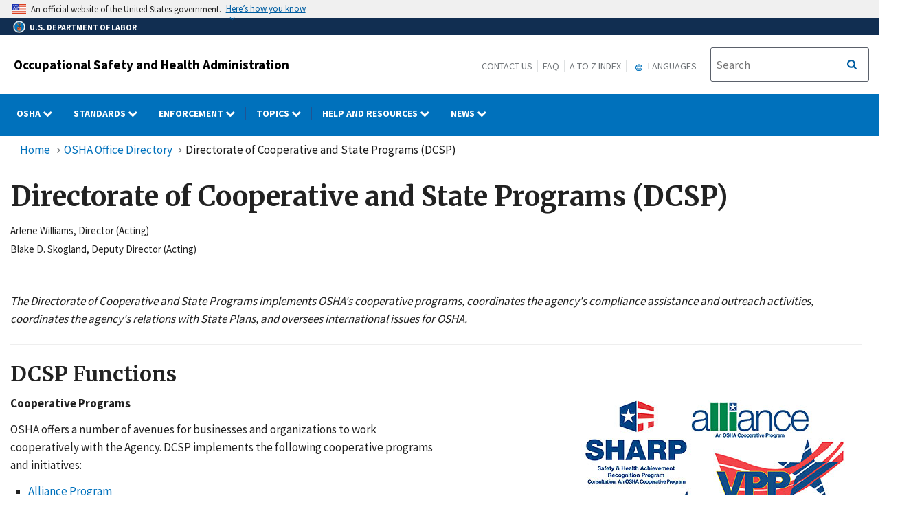

--- FILE ---
content_type: application/javascript
request_url: https://www.osha.gov/sites/default/files/js/js_IKTv4UAD9F_gVqkclS0wUuAdiqHzrGDgJp1Ynk4hZeY.js?scope=footer&delta=4&language=en&theme=osha&include=eJxtilEOhDAIBS9U7ZEIFrSNCA3FxL39GrPZL__mzbyyM7UwByzFnJpp_tO8ummwUiLqQCYQlQ_Om9iCMo34SNMt3SEvZjHCsU-F9DEvp9HIE19xiz2Tnx1l_s1ko2Iu5wg7HobK0tnzw6WiCOvGcLCegOvaLjAFNeLxBdnRTAA
body_size: 42599
content:
/* @license GPL-2.0-or-later https://www.drupal.org/licensing/faq */
jQuery(document).ready(function($){var header='header h2.logo-type a';var headerText=$(header).html();shrinkOSHAText();menuButtonText();$(window).on('resize',function(){shrinkOSHAText();});function shrinkOSHAText(){if(window.matchMedia('(max-width: 979px)').matches)$(header).html('OSHA');else $(header).html(headerText);}function menuButtonText(){$('#block-mobilemenubutton button.osha-menu-button').on("click",function(e){var $this=$('button.osha-menu-button');$this.toggleClass('open-main-nav');if($this.hasClass('open-main-nav')){$this.html('Close');$(this).attr('title','Close');}else{$this.html('Menu');$(this).attr('title','Menu');}});}});;
(function(e){var t=!1,i=!1,n={isUrl:function(e){var t=RegExp("^(https?:\\/\\/)?((([a-z\\d]([a-z\\d-]*[a-z\\d])*)\\.)+[a-z]{2,}|((\\d{1,3}\\.){3}\\d{1,3}))(\\:\\d+)?(\\/[-a-z\\d%_.~+]*)*(\\?[;&a-z\\d%_.~+=-]*)?(\\#[-a-z\\d_]*)?$","i");return t.test(e)?!0:!1;},loadContent:function(e,t){e.html(t);},addPrefix:function(e){var t=e.attr("id"),i=e.attr("class");"string"==typeof t&&""!==t&&e.attr("id",t.replace(/([A-Za-z0-9_.\-]+)/g,"sidr-id-$1")),"string"==typeof i&&""!==i&&"sidr-inner"!==i&&e.attr("class",i.replace(/([A-Za-z0-9_.\-]+)/g,"sidr-class-$1")),e.removeAttr("style");},execute:function(n,s,a){"function"==typeof s?(a=s,s="sidr"):s||(s="sidr");var r,d,l,c=e("#"+s),u=e(c.data("body")),f=e("html"),p=c.outerWidth(!0),g=c.data("speed"),h=c.data("side"),m=c.data("displace"),v=c.data("onOpen"),y=c.data("onClose"),x="sidr"===s?"sidr-open":"sidr-open "+s+"-open";if("open"===n||"toggle"===n&&!c.is(":visible")){if(c.is(":visible")||t)return;if(i!==!1)return o.close(i,function(){o.open(s);}),void 0;t=!0,"left"===h?(r={left:p+"px"},d={left:"0px"}):(r={right:p+"px"},d={right:"0px"}),u.is("body")&&(l=f.scrollTop(),f.css("overflow-x","hidden").scrollTop(l)),m?u.addClass("sidr-animating").css({width:u.width(),position:"absolute",bottom:"0",top:"0"}).animate(r,g,function(){e(this).addClass(x);}):setTimeout(function(){e(this).addClass(x);},g),c.css("display","block").animate(d,g,function(){t=!1,i=s,"function"==typeof a&&a(s),u.removeClass("sidr-animating");}),v();}else{if(!c.is(":visible")||t)return;t=!0,"left"===h?(r={left:0},d={left:"-"+p+"px"}):(r={right:0},d={right:"-"+p+"px"}),u.is("body")&&(l=f.scrollTop(),f.removeAttr("style").scrollTop(l)),u.addClass("sidr-animating").animate(r,g).removeClass(x),c.animate(d,g,function(){c.removeAttr("style").hide(),u.removeAttr("style"),e("html").removeAttr("style"),t=!1,i=!1,"function"==typeof a&&a(s),u.removeClass("sidr-animating");}),y();}}},o={open:function(e,t){n.execute("open",e,t);},close:function(e,t){n.execute("close",e,t);},toggle:function(e,t){n.execute("toggle",e,t);},toogle:function(e,t){n.execute("toggle",e,t);}};e.sidr=function(t){return o[t]?o[t].apply(this,Array.prototype.slice.call(arguments,1)):"function"!=typeof t&&"string"!=typeof t&&t?(e.error("Method "+t+" does not exist on jQuery.sidr"),void 0):o.toggle.apply(this,arguments);},e.fn.sidr=function(t){var i=e.extend({name:"sidr",speed:200,side:"left",source:null,renaming:!0,body:"body",displace:!0,onOpen:function(){},onClose:function(){}},t),s=i.name,a=e("#"+s);if(0===a.length&&(a=e("<div />").attr("id",s).appendTo(e("body"))),a.addClass("sidr").addClass(i.side).data({speed:i.speed,side:i.side,body:i.body,displace:i.displace,onOpen:i.onOpen,onClose:i.onClose}),"function"==typeof i.source){var r=i.source(s);n.loadContent(a,r);}else if("string"==typeof i.source&&n.isUrl(i.source))e.get(i.source,function(e){n.loadContent(a,e);});else if("string"==typeof i.source){var d="",l=i.source.split(",");if(e.each(l,function(t,i){d+='<div class="sidr-inner">'+e(i).html()+"</div>";}),i.renaming){var c=e("<div />").html(d);c.find("*").each(function(t,i){var o=e(i);n.addPrefix(o);}),d=c.html();}n.loadContent(a,d);}else null!==i.source&&e.error("Invalid Sidr Source");return this.each(function(){var t=e(this),i=t.data("sidr");i||(t.data("sidr",s),"ontouchstart" in document.documentElement?(t.bind("touchstart",function(e){e.originalEvent.touches[0],this.touched=e.timeStamp;}),t.bind("touchend",function(e){var t=Math.abs(e.timeStamp-this.touched);200>t&&(e.preventDefault(),o.toggle(s));})):t.click(function(e){e.preventDefault(),o.toggle(s);}));});};})(jQuery);;
((Drupal,drupalSettings)=>{Drupal.extlink=Drupal.extlink||{};Drupal.extlink.attach=(context,drupalSettings)=>{if(typeof drupalSettings.data==='undefined'||!drupalSettings.data.hasOwnProperty('extlink'))return;let extIconPlacement='append';if(drupalSettings.data.extlink.extIconPlacement&&drupalSettings.data.extlink.extIconPlacement!=='0')extIconPlacement=drupalSettings.data.extlink.extIconPlacement;const pattern=/^(([^:]+?\.)*)([^.:]+)((\.[a-z0-9]{1,253})*)(:[0-9]{1,5})?$/;const host=window.location.host.replace(pattern,'$2$3$6');const subdomain=window.location.host.replace(host,'');let subdomains;if(drupalSettings.data.extlink.extSubdomains)subdomains='([^/]*\\.)?';else if(subdomain==='www.'||subdomain==='')subdomains='(www\\.)?';else subdomains=subdomain.replace('.','\\.');let whitelistedDomains=false;if(drupalSettings.data.extlink.whitelistedDomains){whitelistedDomains=[];for(let i=0;i<drupalSettings.data.extlink.whitelistedDomains.length;i++)whitelistedDomains.push(new RegExp(`^https?:\\/\\/${drupalSettings.data.extlink.whitelistedDomains[i].replace(/(\r\n|\n|\r)/gm,'')}.*$`,'i'));}const internalLink=new RegExp(`^https?://([^@]*@)?${subdomains}${host}`,'i');let extInclude=false;if(drupalSettings.data.extlink.extInclude)extInclude=new RegExp(drupalSettings.data.extlink.extInclude.replace(/\\/,'\\'),'i');let extExclude=false;if(drupalSettings.data.extlink.extExclude)extExclude=new RegExp(drupalSettings.data.extlink.extExclude.replace(/\\/,'\\'),'i');let extExcludeNoreferrer=false;if(drupalSettings.data.extlink.extExcludeNoreferrer)extExcludeNoreferrer=new RegExp(drupalSettings.data.extlink.extExcludeNoreferrer.replace(/\\/,'\\'),'i');let extCssExclude=false;if(drupalSettings.data.extlink.extCssExclude)extCssExclude=drupalSettings.data.extlink.extCssExclude;let extCssInclude=false;if(drupalSettings.data.extlink.extCssInclude)extCssInclude=drupalSettings.data.extlink.extCssInclude;let extCssExplicit=false;if(drupalSettings.data.extlink.extCssExplicit)extCssExplicit=drupalSettings.data.extlink.extCssExplicit;const externalLinks=[];const mailtoLinks=[];const telLinks=[];const extlinks=context.querySelectorAll('a:not([data-extlink]), area:not([data-extlink])');extlinks.forEach((el)=>{try{let url='';if(typeof el.href==='string')url=el.href.toLowerCase();else{if(typeof el.href==='object')url=el.href.baseVal;}const isExtCssIncluded=extCssInclude&&(el.matches(extCssInclude)||el.closest(extCssInclude));if(url.indexOf('http')===0&&((!internalLink.test(url)&&!(extExclude&&extExclude.test(url)))||(extInclude&&extInclude.test(url))||isExtCssIncluded)&&!(extCssExclude&&el.matches(extCssExclude))&&!(extCssExclude&&el.closest(extCssExclude))&&!(extCssExplicit&&!el.closest(extCssExplicit))){let match=false;if(!isExtCssIncluded&&whitelistedDomains){for(let i=0;i<whitelistedDomains.length;i++)if(whitelistedDomains[i].test(url)){match=true;break;}}if(!match)externalLinks.push(el);}else{if(el.tagName!=='AREA'&&!(extCssExclude&&el.closest(extCssExclude))&&!(extCssExplicit&&!el.closest(extCssExplicit)))if(url.indexOf('mailto:')===0)mailtoLinks.push(el);else{if(url.indexOf('tel:')===0)telLinks.push(el);}}}catch(error){return false;}});const hasExtIcon=drupalSettings.data.extlink.extClass!=='0'&&drupalSettings.data.extlink.extClass!=='';const hasAdditionalExtClasses=drupalSettings.data.extlink.extAdditionalLinkClasses!=='';Drupal.extlink.applyClassAndSpan(externalLinks,'ext',hasExtIcon?extIconPlacement:null);if(hasAdditionalExtClasses)Drupal.extlink.applyClassAndSpan(externalLinks,drupalSettings.data.extlink.extAdditionalLinkClasses,null);const hasMailtoClass=drupalSettings.data.extlink.mailtoClass!=='0'&&drupalSettings.data.extlink.mailtoClass!=='';const hasAdditionalMailtoClasses=drupalSettings.data.extlink.extAdditionalMailtoClasses!=='';if(hasMailtoClass)Drupal.extlink.applyClassAndSpan(mailtoLinks,drupalSettings.data.extlink.mailtoClass,extIconPlacement);if(hasAdditionalMailtoClasses)Drupal.extlink.applyClassAndSpan(mailtoLinks,drupalSettings.data.extlink.extAdditionalMailtoClasses,null);const hasTelClass=drupalSettings.data.extlink.telClass!=='0'&&drupalSettings.data.extlink.telClass!=='';const hasAdditionalTelClasses=drupalSettings.data.extlink.extAdditionalTelClasses!=='0'&&drupalSettings.data.extlink.extAdditionalTelClasses!=='';if(hasTelClass)Drupal.extlink.applyClassAndSpan(telLinks,drupalSettings.data.extlink.telClass,extIconPlacement);if(hasAdditionalTelClasses)Drupal.extlink.applyClassAndSpan(mailtoLinks,drupalSettings.data.extlink.extAdditionalTelClasses,null);if(drupalSettings.data.extlink.extTarget){externalLinks.forEach((link,i)=>{if(!(drupalSettings.data.extlink.extTargetNoOverride&&link.matches('a[target]')))externalLinks[i].setAttribute('target','_blank');});externalLinks.forEach((link,i)=>{const val=link.getAttribute('rel');if(val===null||typeof val==='undefined'){externalLinks[i].setAttribute('rel','noopener');return;}if(val.indexOf('noopener')>-1)if(val.indexOf('noopener')===-1)externalLinks[i].setAttribute('rel',`${val} noopener`);else{}else externalLinks[i].setAttribute('rel',`${val} noopener`);});}if(drupalSettings.data.extlink.extNofollow)externalLinks.forEach((link,i)=>{const val=link.getAttribute('rel');if(val===null||typeof val==='undefined'){externalLinks[i].setAttribute('rel','nofollow');return;}let target='nofollow';if(drupalSettings.data.extlink.extFollowNoOverride)target='follow';if(val.indexOf(target)===-1)externalLinks[i].setAttribute('rel',`${val} nofollow`);});if(drupalSettings.data.extlink.extTitleNoOverride===false)externalLinks.forEach((link,i)=>{const oldTitle=link.getAttribute('title');let newTitle=drupalSettings.data.extlink.extTarget?drupalSettings.data.extlink.extTargetAppendNewWindowLabel:'';if(oldTitle!==null){if(Drupal.extlink.hasNewWindowText(oldTitle))return;newTitle=Drupal.extlink.combineLabels(oldTitle,newTitle);}if(newTitle)externalLinks[i].setAttribute('title',newTitle);});if(drupalSettings.data.extlink.extNoreferrer)externalLinks.forEach((link,i)=>{if(drupalSettings.data.extlink.extExcludeNoreferrer&&extExcludeNoreferrer.test(link.getAttribute('href')))return;const val=link.getAttribute('rel');if(val===null||typeof val==='undefined'){externalLinks[i].setAttribute('rel','noreferrer');return;}externalLinks[i].setAttribute('rel',`${val} noreferrer`);});Drupal.extlink=Drupal.extlink||{};Drupal.extlink.popupClickHandler=Drupal.extlink.popupClickHandler||(()=>{if(drupalSettings.data.extlink.extAlert)return confirm(drupalSettings.data.extlink.extAlertText);});const _that=this;Drupal.extlink.handleClick=function(event){const shouldNavigate=Drupal.extlink.popupClickHandler.call(_that,event);if(typeof shouldNavigate!=='undefined'&&!shouldNavigate)event.preventDefault();};externalLinks.forEach((val,i)=>{externalLinks[i].removeEventListener('click',Drupal.extlink.handleClick);externalLinks[i].addEventListener('click',Drupal.extlink.handleClick);});};Drupal.extlink.hasNewWindowText=function(label){return label.toLowerCase().indexOf(Drupal.t('new window'))!==-1;};Drupal.extlink.combineLabels=function(labelA,labelB){labelA=labelA||'';labelB=labelB||'';const labelANoParens=labelA.trim().replace('(','').replace(')','');const labelBNoParens=labelB.trim().replace('(','').replace(')','');if(labelA===labelANoParens){if(labelB===labelBNoParens)return `${labelA}, ${labelB}`;return `${labelA} ${labelB}`;}if(labelB===labelBNoParens)return `${labelB} ${labelA}`;return `(${labelANoParens}, ${labelBNoParens})`;};Drupal.extlink.applyClassAndSpan=(links,className,iconPlacement)=>{let linksToProcess;if(drupalSettings.data.extlink.extImgClass)linksToProcess=links;else linksToProcess=links.filter((link)=>{return link.querySelector('img, svg')===null;});for(let i=0;i<linksToProcess.length;i++){if(className!=='0')linksToProcess[i].classList.add(className);if(className===drupalSettings.data.extlink.mailtoClass&&drupalSettings.data.extlink.extAdditionalMailtoClasses)linksToProcess[i].classList.add(drupalSettings.data.extlink.extAdditionalMailtoClasses);else if(className===drupalSettings.data.extlink.telClass&&drupalSettings.data.extlink.extAdditionalTelClasses)linksToProcess[i].classList.add(drupalSettings.data.extlink.extAdditionalTelClasses);else{if(drupalSettings.data.extlink.extAdditionalLinkClasses)linksToProcess[i].classList.add(drupalSettings.data.extlink.extAdditionalLinkClasses);}linksToProcess[i].setAttribute('data-extlink','');if(iconPlacement){let link=linksToProcess[i];if(drupalSettings.data.extlink.extPreventOrphan&&iconPlacement==='append'){let lastTextNode=link.lastChild;let trailingWhitespace=null;let parentNode=link;while(lastTextNode)if(lastTextNode.lastChild){parentNode=lastTextNode;lastTextNode=lastTextNode.lastChild;}else if(lastTextNode.nodeName==='#text'&&parentNode.lastElementChild&&lastTextNode.textContent.trim().length===0){trailingWhitespace=lastTextNode;parentNode=parentNode.lastElementChild;lastTextNode=parentNode.lastChild;}else break;if(lastTextNode&&lastTextNode.nodeName==='#text'&&lastTextNode.textContent.length>0){const lastText=lastTextNode.textContent;const lastWordRegex=new RegExp(/\S+\s*$/,'g');const lastWord=lastText.match(lastWordRegex);if(lastWord!==null){const breakPreventer=document.createElement('span');breakPreventer.classList.add('extlink-nobreak');breakPreventer.textContent=lastWord[0];if(trailingWhitespace){trailingWhitespace.textContent='';breakPreventer.append(trailingWhitespace.textContent);}lastTextNode.textContent=lastText.substring(0,lastText.length-lastWord[0].length);lastTextNode.parentNode.append(breakPreventer);link=breakPreventer;}}}let iconElement;if(drupalSettings.data.extlink.extUseFontAwesome){iconElement=document.createElement('span');iconElement.setAttribute('class',`fa-${className} extlink`);if(className===drupalSettings.data.extlink.mailtoClass){if(drupalSettings.data.extlink.mailtoLabel)link.ariaLabel=drupalSettings.data.extlink.mailtoLabel;iconElement.innerHTML=Drupal.theme('extlink_fa_mailto',drupalSettings,iconPlacement);}else if(className===drupalSettings.data.extlink.extClass){if(drupalSettings.data.extlink.extLabel)link.ariaLabel=drupalSettings.data.extlink.extLabel;iconElement.innerHTML=Drupal.theme('extlink_fa_extlink',drupalSettings,iconPlacement);}else{if(className===drupalSettings.data.extlink.telClass){if(drupalSettings.data.extlink.telLabel)link.ariaLabel=drupalSettings.data.extlink.telLabel;iconElement.innerHTML=Drupal.theme('extlink_fa_tel',drupalSettings,iconPlacement);}}}else{iconElement=document.createElementNS('http://www.w3.org/2000/svg','svg');iconElement.setAttribute('focusable','false');iconElement.classList.add(className);iconElement.setAttribute('data-extlink-placement',iconPlacement);if(className===drupalSettings.data.extlink.mailtoClass)iconElement=Drupal.theme('extlink_mailto',iconElement,drupalSettings);else if(className===drupalSettings.data.extlink.extClass)iconElement=Drupal.theme('extlink_extlink',iconElement,drupalSettings);else{if(className===drupalSettings.data.extlink.telClass)iconElement=Drupal.theme('extlink_tel',iconElement,drupalSettings);}}iconElement.setAttribute('role','img');iconElement.setAttribute('aria-hidden',drupalSettings.data.extlink.extHideIcons);link[iconPlacement](iconElement);}}};Drupal.theme.extlink_fa_mailto=function(drupalSettings,iconPlacement){return `<span class="${drupalSettings.data.extlink.extFaMailtoClasses}" data-extlink-placement="${iconPlacement}"></span>`;};Drupal.theme.extlink_fa_extlink=function(drupalSettings,iconPlacement){return `<span class="${drupalSettings.data.extlink.extFaLinkClasses}" data-extlink-placement="${iconPlacement}"></span>`;};Drupal.theme.extlink_fa_tel=function(drupalSettings,iconPlacement){return `<span class="${drupalSettings.data.extlink.extFaLinkClasses}" data-extlink-placement="${iconPlacement}"></span>`;};Drupal.theme.extlink_mailto=function(iconElement,drupalSettings){iconElement.setAttribute('aria-label',drupalSettings.data.extlink.mailtoLabel);iconElement.setAttribute('viewBox','0 10 70 20');iconElement.innerHTML=`<title>${drupalSettings.data.extlink.mailtoLabel}</title><path d="M56 14H8c-1.1 0-2 0.9-2 2v32c0 1.1 0.9 2 2 2h48c1.1 0 2-0.9 2-2V16C58 14.9 57.1 14 56 14zM50.5 18L32 33.4 13.5 18H50.5zM10 46V20.3l20.7 17.3C31.1 37.8 31.5 38 32 38s0.9-0.2 1.3-0.5L54 20.3V46H10z"/>`;return iconElement;};Drupal.theme.extlink_extlink=function(iconElement,drupalSettings){iconElement.setAttribute('aria-label',drupalSettings.data.extlink.extLabel);iconElement.setAttribute('viewBox','0 0 80 40');iconElement.innerHTML=`<title>${drupalSettings.data.extlink.extLabel}</title><path d="M48 26c-1.1 0-2 0.9-2 2v26H10V18h26c1.1 0 2-0.9 2-2s-0.9-2-2-2H8c-1.1 0-2 0.9-2 2v40c0 1.1 0.9 2 2 2h40c1.1 0 2-0.9 2-2V28C50 26.9 49.1 26 48 26z"/><path d="M56 6H44c-1.1 0-2 0.9-2 2s0.9 2 2 2h7.2L30.6 30.6c-0.8 0.8-0.8 2 0 2.8C31 33.8 31.5 34 32 34s1-0.2 1.4-0.6L54 12.8V20c0 1.1 0.9 2 2 2s2-0.9 2-2V8C58 6.9 57.1 6 56 6z"/>`;return iconElement;};Drupal.theme.extlink_tel=function(iconElement,drupalSettings){iconElement.setAttribute('aria-label',drupalSettings.data.extlink.telLabel);iconElement.setAttribute('viewBox','0 0 181.352 181.352');iconElement.innerHTML=`<title>${drupalSettings.data.extlink.telLabel}</title><path xmlns="http://www.w3.org/2000/svg" d="M169.393,167.37l-14.919,9.848c-9.604,6.614-50.531,14.049-106.211-53.404C-5.415,58.873,9.934,22.86,17.134,14.555L29.523,1.678c2.921-2.491,7.328-2.198,9.839,0.811l32.583,38.543l0.02,0.02c2.384,2.824,2.306,7.22-0.83,9.868v0.029l-14.44,10.415c-5.716,5.667-0.733,14.587,5.11,23.204l27.786,32.808c12.926,12.477,20.009,18.241,26.194,14.118l12.008-13.395c2.941-2.472,7.328-2.169,9.839,0.821l32.603,38.543v0.02C172.607,160.316,172.519,164.703,169.393,167.37z"/>`;return iconElement;};Drupal.behaviors.extlink=Drupal.behaviors.extlink||{};Drupal.behaviors.extlink.attach=(context,drupalSettings)=>{if(typeof extlinkAttach==='function')extlinkAttach(context);else Drupal.extlink.attach(context,drupalSettings);};})(Drupal,drupalSettings);;
jQuery(document).ready(function($){var cdPrimaryNav='cd-primary-nav';var cdSecondaryNav='cd-secondary-nav';var hasChildren='has-children';var goBack='<li class="go-back" tabindex="-1"><a href="#" tabindex="-1">Back</a> </li>';var cdPrimaryNavClass='.cd-primary-nav';var cdOverlayClass='.cd-overlay';var isVisible='is-visible';var cdNavTriggerClass='.cd-nav-trigger';var cdSecondaryNavClass='.cd-secondary-nav';var hasChildrenClass='.has-children';var navIsVisible='nav-is-visible';$('#block-system-mobile-menu > ul').attr('id','cd-primary-nav-mobile').addClass(cdPrimaryNav).addClass('is-fixed');$('#block-system-dol-menu #nav > ul').addClass(cdPrimaryNav).addClass('is-fixed').attr('id','cd-primary-nav-desktop');$('#block-system-dol-menu .dropdown-toggle + .dropdown-menu').addClass(cdSecondaryNav).addClass('is-hidden');$('#block-system-mobile-menu .dropdown-toggle + ul').addClass(cdSecondaryNav).addClass('is-hidden').find('li').each(function(index){if($(this).find('ul').length>0){$(this).addClass(hasChildren);$(this).find('li > ul').addClass('is-hidden');var parent_see_all=$(this).find('a:first').attr('href');var parent_see_all_text=$(this).find('a:first').html();var menu_links='<li class="see-all first-level" tabindex="-1"> <a href="'+parent_see_all+'" tabindex="-1"><strong>'+parent_see_all_text+'</strong></a></li>';menu_links+=goBack;$(menu_links).insertBefore($(this).find('li').first());}});$('#block-system-mobile-menu .cd-secondary-nav').each(function(index){var parent_see_all=$(this).prev().attr('href');var parent_see_all_text=$(this).prev().html();var menu_links='<li class="see-all-bb" tabindex="-1"> <a href="'+parent_see_all+'" tabindex="-1"><strong>'+parent_see_all_text+'</strong></a></li>';menu_links+=goBack;$(menu_links).insertBefore($(this).find('li').first());});$('#block-system-dol-menu li.expanded.dropdown ul').find('li').each(function(){if($(this).find('ul').length>0){$(this).addClass(hasChildren);var original_link_href=$(this).find('a:first').attr('href');var original_link_text=$(this).find('a:first').html();var submenu_links='<li class="see-all-cc" tabindex="-1"> <a href="'+original_link_href+'" tabindex="-1"><strong>'+original_link_text+'</strong></a></li>';submenu_links+=goBack;$(submenu_links).insertBefore($(this).find('li > ul > li:first'));$(this).find('li > ul').addClass('is-hidden');}});$('#block-system-dol-menu ul').removeClass('dropdown-menu').removeClass('menu');$('#block-system-mobile-menu ul').removeClass('dropdown-menu').removeClass('menu');$(cdPrimaryNavClass).removeClass('nav');$('.cd-primary-nav li').removeClass('expanded').removeClass('dropdown');$(cdPrimaryNavClass).find('li').each(function(index){if($(this).find('ul').length>0)$(this).addClass(hasChildren);});$('#block-system-dol-menu .gtheader_links ul').addClass('dropdown-menu');var MqL=979;$(window).on('resize',function(){if($(window).width()>MqL){$(cdOverlayClass).removeClass(isVisible);closeNav();}});$('body').on('click',function(event){if(!$(event.target).closest(cdPrimaryNavClass).length&&!$(event.target).closest(cdNavTriggerClass).length&&!$(event.target).closest(cdSecondaryNavClass).length)closeNav();});$(cdPrimaryNavClass).on('click',function(event){var liTabindex='li[tabindex=-1]';$('ul').not(cdPrimaryNavClass).children(liTabindex).children("a").attr('tabindex','-1');$('ul.cd-secondary-nav').children(hasChildrenClass).children('ul').children(liTabindex).children("a").attr('tabindex','0');$('ul').not('.is-hidden').children(liTabindex).children("a").attr('tabindex','0');});$(cdNavTriggerClass).on('click',function(event){event.preventDefault();$('#cd-primary-nav-mobile').removeAttr("background-color");if($('ul').hasClass(navIsVisible)){closeNav();$(cdOverlayClass).removeClass(isVisible);}else{$(this).addClass(navIsVisible);$('#cd-primary-nav-mobile').addClass(navIsVisible);$(cdOverlayClass).addClass(isVisible);}});$(cdOverlayClass).on('swiperight',function(){if($(cdPrimaryNavClass).hasClass(navIsVisible)){closeNav();$(cdOverlayClass).removeClass(isVisible);}});$('.nav-on-left .cd-overlay').on('swipeleft',function(){if($(cdPrimaryNavClass).hasClass(navIsVisible)){closeNav();$(cdOverlayClass).removeClass(isVisible);}});$(cdOverlayClass).on('click',function(){closeNav();toggleSearch('close');$(cdOverlayClass).removeClass(isVisible);});$(cdPrimaryNavClass).children(hasChildrenClass).children('a').on('click',function(event){event.preventDefault();});$(hasChildrenClass).children('a').on('click',function(event){event.preventDefault();var selected=$(this);if(selected.next('ul').hasClass('is-hidden')){if(!selected.next('ul').hasClass(cdSecondaryNav)&&!selected.next('ul').hasClass(cdPrimaryNav)){selected.closest(cdSecondaryNavClass).css("overflow-y","hidden");selected.closest(cdSecondaryNavClass).scrollTop(0);}selected.addClass('selected').next('ul').removeClass('is-hidden').end().parent(hasChildrenClass).parent('ul').addClass('moves-out');selected.next('ul').children().children('ul').removeClass('is-hidden').end().parent(hasChildrenClass).parent('ul').addClass('moves-out');selected.parent(hasChildrenClass).siblings(hasChildrenClass).children('ul').addClass('is-hidden').end().children('a').removeClass('selected');}else selected.removeClass('selected').next('ul').addClass('is-hidden').end().parent(hasChildrenClass).parent('ul').removeClass('moves-out');});$('.go-back').on('click',function(){$(this).parents(cdSecondaryNavClass).css("overflow-y","auto");if($(this).parent().hasClass("cd-secondary-nav")&&$(window).width()>MqL){}$(this).parent('ul').addClass('is-hidden').parent(hasChildrenClass).parent('ul').removeClass('moves-out');});function closeNav(){$(cdNavTriggerClass).removeClass(navIsVisible);$(cdPrimaryNavClass).removeClass(navIsVisible);$(hasChildrenClass+' ul').addClass('is-hidden');$(hasChildrenClass+' a').removeClass('selected');$('.moves-out').removeClass('moves-out');}function toggleSearch(type){var cdSearchClass='.cd-search';var searchIsVisible='search-is-visible';if(type=="close"){$(cdSearchClass).removeClass(isVisible);$('.cd-search-trigger').removeClass(searchIsVisible);$(cdOverlayClass).removeClass(searchIsVisible);}else{$(cdSearchClass).toggleClass(isVisible);$('.cd-search-trigger').toggleClass(searchIsVisible);$(cdOverlayClass).toggleClass(searchIsVisible);if($(window).width()>MqL&&$(cdSearchClass).hasClass(isVisible))$(cdSearchClass).find('input[type="search"]').focus();($(cdSearchClass).hasClass(isVisible))?$(cdOverlayClass).addClass(isVisible):$(cdOverlayClass).removeClass(isVisible);}}});jQuery(document).ready(function($){var unwrapped=0;var sectionBlockMobileMenu='section#block-system-mobile-menu';var ulCdPrimaryNavMobile='ul#cd-primary-nav-mobile';var liHasChildren='li.has-children';var ulIsHidden='ul.is-hidden';var isHiddenClass='.is-hidden';var ulCdSecondaryNav='ul.cd-secondary-nav';var hasChildrenClass='.has-children';if($(window).width()<979){$(sectionBlockMobileMenu).children(ulCdPrimaryNavMobile).children(liHasChildren).children(ulCdSecondaryNav).children(hasChildrenClass).children(isHiddenClass).children("li").unwrap();$(sectionBlockMobileMenu).children(ulCdPrimaryNavMobile).children(liHasChildren).children(ulCdSecondaryNav).children(hasChildrenClass).children(isHiddenClass).children("li").unwrap();$(sectionBlockMobileMenu).children(ulCdPrimaryNavMobile).children(liHasChildren).children(ulIsHidden).children(liHasChildren).children(ulCdSecondaryNav).children(hasChildrenClass).children(isHiddenClass).children("li").unwrap();$(sectionBlockMobileMenu).children(ulCdPrimaryNavMobile).children(liHasChildren).children(ulIsHidden).children(liHasChildren).children(ulCdSecondaryNav).children(hasChildrenClass).children(isHiddenClass).children("li").unwrap();$(sectionBlockMobileMenu).children(ulCdPrimaryNavMobile).children(liHasChildren).children(ulCdSecondaryNav).children(liHasChildren).children("li").unwrap();unwrapped=1;}$(window).on('resize',function(){if($(window).width()<979&&unwrapped==0){$(sectionBlockMobileMenu).children(ulCdPrimaryNavMobile).children(liHasChildren).children(ulCdSecondaryNav).children(hasChildrenClass).children(isHiddenClass).children("li").unwrap();$(sectionBlockMobileMenu).children(ulCdPrimaryNavMobile).children(liHasChildren).children(ulCdSecondaryNav).children(hasChildrenClass).children(isHiddenClass).children("li").unwrap();$(sectionBlockMobileMenu).children(ulCdPrimaryNavMobile).children(liHasChildren).children(ulIsHidden).children(liHasChildren).children(ulCdSecondaryNav).children(hasChildrenClass).children(isHiddenClass).children("li").unwrap();$(sectionBlockMobileMenu).children(ulCdPrimaryNavMobile).children(liHasChildren).children(ulIsHidden).children(liHasChildren).children(ulCdSecondaryNav).children(hasChildrenClass).children(isHiddenClass).children("li").unwrap();$(sectionBlockMobileMenu).children(ulCdPrimaryNavMobile).children(liHasChildren).children(ulCdSecondaryNav).children(liHasChildren).children("li").unwrap();unwrapped=1;}});});;
jQuery(document).ready(function($){var aria_expanded='aria-expanded';var play_button='play-button-';linkTargets();quickTakesItalic();megaMenu508Tabbing();passwordFormRearranging();addVidId();removePreviewImage();bylanguague();printOtiCourse();expandAll();anchorAccordionExpand();publicationsblocktheme();partnershipMenu();quicktakemodelpopup();partnerBackToTop();partnershipMenu508Tabbing();subLevelMenuClose();equalHeights();queryLists();langIsHiddenRemove();modalRemoveActive();feedbackSurvey();adjustPdfLinksForIOS();customFormValidation();function customFormValidation(){$('button[type="submit"]').off('click.customFormValidation').on('click.customFormValidation',function(){$('form input:invalid, form select:invalid, form textarea:invalid').each(function(){$(this).addClass('touched');});});$('form input, form select, form textarea').off('blur.customFormValidation').on('blur.customFormValidation',function(){$(this).addClass('touched');});}function modalRemoveActive(){$('.modal').on('hidden.bs.modal',function(e){$('.modal').removeClass('active');});}function linkTargets(){var body_classes=$('body').attr('class');if(body_classes.indexOf('page-node-type')!=-1)$('.field--name-body').find('a').each(function(){var href=$(this).attr('href');if(typeof href!==typeof undefined&&href!==false){var anchor_link=href.substring(0,1)=="#"?true:false;if(anchor_link==false)$(this).attr('target','_self');}});}function quickTakesItalic(){$('#cd-primary-nav-desktop .News ul li a').each(function(){$(this).html($(this).html().replace(/QuickTakes/g,"<em>QuickTakes</em>"));});}function quicktakemodelpopup(){if(window.location.hash){var hash=window.location.hash;if($(hash).length&&($(hash).hasClass('modal'))){jQuery.noConflict();jQuery(hash).modal('show');}}}function megaMenu508Tabbing(){$('#block-system-dol-menu a').focus(function(){var openMegamenuItem=$('li.has-children.open');if($(this).parent().parent().hasClass('cd-primary-nav')&&openMegamenuItem.length)closeOpenTabs(openMegamenuItem);});var lastMenuItem=$('#cd-primary-nav-desktop li.megamenu-parent').last().find('a:last');$(lastMenuItem).focusout(function(){var openMegamenuItem=$('li.has-children.open');closeOpenTabs(openMegamenuItem);});}function closeOpenTabs($tabsToClose){$tabsToClose.removeClass('open').find('> a').attr(aria_expanded,false);$tabsToClose.find('.cd-secondary-nav').addClass('is-hidden');}function partnershipMenu508Tabbing(){$('#block-osha-partnershipmenu a').focus(function(){var openMenu=$('li.open');if($(this).parent().parent().hasClass('primary-nav')&&openMenu.length)closeOpenTabs(openMenu);});var lastMenu=$('#block-osha-partnershipmenu li.parent-menu').last().find('a:last');$(lastMenu).focusout(function(){var openMenu=$('li.open');closeOpenTabs(openMenu);});}function passwordFormRearranging(){var edit_pass='.user-form div#edit-pass';$('.user-form div#password-policy-status').insertBefore(edit_pass);$('.user-name').insertBefore(edit_pass);$('.form-item.form-item-current-pass.js-form-item-current-pass').insertBefore(edit_pass);$('p.change-password-cancel').insertAfter('button#edit-submit');}function addVidId(){$('.the-video').each(function(){var idlong=$(this).attr('id');var idnumb=idlong.replace(new RegExp("^"+play_button),'');$(this).find('video').attr('id','drupal-vid-'+idnumb);});}function removePreviewImage(){$(".fa-play-circle-o").click(function(){var id=$(this).attr('id');var idnum=id.replace(new RegExp("^"+play_button),'');document.getElementById(play_button+idnum).className="hidden";document.getElementById('vid-embed-preview-image-'+idnum).className="hidden";$('#drupal-vid-fl-video-embed-'+idnum).get(0).play();});}function bylanguague(){var viewClass=$(".view-susan-harwood-training-grants");if(viewClass.hasClass("view-display-id-by_language"))viewClass.find('tr').each(function(){var heading=$(this).hasClass('language_heading');if(heading)if(!$(this).next().hasClass('language_content'))$(this).hide();});}function printOtiCourse(){$(".modal").each(function(){var printBtn=$(this).find("#printOti");printBtn.click(function(){var contents=$(this).parents('.modal').find('#printOtiContent').html();var frame1=$('<iframe />');frame1[0].name="frame1";frame1.css({"position":"absolute","top":"-1000000px"});$("body").append(frame1);var frameDoc=frame1[0].contentWindow?frame1[0].contentWindow:frame1[0].contentDocument.document?frame1[0].contentDocument.document:frame1[0].contentDocument;frameDoc.document.open();frameDoc.document.write('<html><head><title>Course Description</title>');frameDoc.document.write('<style type="text/css">');frameDoc.document.write('body { font-family: "Helvetica Neue", Helvetica, Arial, sans-serif; font-size: 14px; color: #000; }');frameDoc.document.write('.well { min-height: 20px; border: 1px solid #e3e3e3; box-shadow: inset 0 1px 1px rgba(0, 0, 0, 0.05); }');frameDoc.document.write('.well-white { background-color: #fff;border: #D9D9D9 solid 1px;}');frameDoc.document.write('.well-small {padding: 9px;-webkit-border-radius: 3px;-moz-border-radius: 3px;border-radius: 3px;}');frameDoc.document.write('.well-header-grey-course {background-color: #D9D9D9 !important;margin: -10px -10px 5px -10px;padding: 4px;border-top: #D9D9D9 solid 1px;border-radius: 3px 3px 3px 3px;color: 000; -webkit-print-color-adjust: exact;}');frameDoc.document.write('</style></head><body>');frameDoc.document.write(contents);frameDoc.document.write('</body></html>');frameDoc.document.close();setTimeout(function(){window.frames.frame1.focus();window.frames.frame1.print();frame1.remove();},500);});});}function expandAll(){var oti_collapse='.view-oti-collapse';var open_panel_count=0;$(oti_collapse).collapse({toggle:false});$('.expand-collapse-link').on('click keypress',function(){$(oti_collapse).collapse(open_panel_count?'hide':'show');});$(oti_collapse).on('shown.bs.collapse',function(){open_panel_count++;});$(oti_collapse).on('hidden.bs.collapse',function(){open_panel_count--;});}function anchorAccordionExpand(){var collapse_class_name=null;$('.accordion-anchor').click(function(){collapse_class_name=$(this).attr('class').split(' ')[1];localStorage.setItem('anchorboi',collapse_class_name);collapse_class_name=null;});$('.accordion-anchor').bind("contextmenu",function(event){collapse_class_name=$(this).attr('class').split(' ')[1];localStorage.setItem('anchorboi',collapse_class_name);collapse_class_name=null;});anchorAccordionOnLoad();}function anchorAccordionOnLoad(){var anchorTarget=localStorage.getItem('anchorboi');if($('.view-display-id-oti_by_education_center_location').length&&anchorTarget!=null){$('.'+anchorTarget).collapse('show');localStorage.setItem('anchorboi','null');}}$(function(){$('[data-toggle="popover"]').popover();});$(function(){$('[data-toggle="tooltip"]').tooltip();});function publicationsblocktheme(){$(document).click(function(e){if(e.target.id=='popoverclose')$('[data-toggle="popover"]').popover('hide');});}function partnershipMenu(){$('.dropdown-js').hover(function(){$(this).find('.dropdown-menu-js').first().stop(true,true).delay(250).slideDown();},function(){$(this).find('.dropdown-menu-js').first().stop(true,true).delay(100).slideUp();});}function partnerBackToTop(){$(window).scroll(function(){if($(this).scrollTop())$('#top-button:hidden').stop(true,true).fadeIn();else $('#top-button').stop(true,true).fadeOut();});}function subLevelMenuClose(){$(".btn.dropdown-toggle.collapsed").click(function(){var openDiv=$(".accordion-body.collapse.in");var thisHref=$(this).attr('href');var nextDiv="#"+openDiv.attr('id');if(thisHref!=nextDiv){openDiv.attr(aria_expanded,false);openDiv.removeClass('in');openDiv.prev(".btn.dropdown-toggle").addClass('collapsed');openDiv.prev(".btn.dropdown-toggle").attr(aria_expanded,false);openDiv.attr('height','0px');}});}function equalHeights(){var equalheight=function(container){var currentTallest=0;var currentRowStart=0;var rowDivs=new Array();var $el;var topPosition=0;$(container).each(function(){$el=$(this);$($el).height('auto');topPosition=$el.position().top;if(currentRowStart!==topPosition){for(var currentDiv=0;currentDiv<rowDivs.length;currentDiv++)rowDivs[currentDiv].height(currentTallest);rowDivs.length=0;currentRowStart=topPosition;currentTallest=$el.height();rowDivs.push($el);}else{rowDivs.push($el);currentTallest=(currentTallest<$el.height())?($el.height()):(currentTallest);}for(var currentDiv1=0;currentDiv1<rowDivs.length;currentDiv1++)rowDivs[currentDiv1].height(currentTallest);});};$(window).on('load',function(){equalheight('.equal');});$(window).resize(function(){equalheight('.equal');});}function langIsHiddenRemove(){if($(window).width()<=978)$('#lang-dropdown-mobile').removeClass('is-hidden');}function queryLists(){var alphaLists=document.querySelectorAll('ol[type="a"]');for(var i=0;i<alphaLists.length;i++){if(alphaLists[i].type=='a')alphaLists[i].className+=' a';if(alphaLists[i].type=='A')alphaLists[i].className+=' A';}var romanLists=document.querySelectorAll('ol[type="i"]');for(var i=0;i<romanLists.length;i++){if(romanLists[i].type=='i')romanLists[i].className+=' i';if(romanLists[i].type=='I')romanLists[i].className+=' I';}}function feedbackSurvey(){(function(){var g=function(e,h,f,g){this.get=function(a){for(var a=a+"=",c=document.cookie.split(";"),b=0,e=c.length;b<e;b++){for(var d=c[b];" "==d.charAt(0);)d=d.substring(1,d.length);if(0==d.indexOf(a))return d.substring(a.length,d.length);}return null;};this.set=function(a,c){var b="",b=new Date();b.setTime(b.getTime()+6048E5);b="; expires="+b.toGMTString();document.cookie=a+"="+c+b+"; path=/; ";};this.check=function(){var a=this.get(f);if(a)a=a.split(":");else if(100!=e){if("v"==h){var array=new Uint32Array(1);window.crypto.getRandomValues(array);e=(array[0]/(0xFFFFFFFF+1))>=e/100?0:100;}a=[h,e,0];this.set(f,a.join(":"));}else return !0;var c=a[1];if(100==c)return !0;switch(a[0]){case "v":return !1;case "r":return c=a[2]%Math.floor(100/c),a[2]++,this.set(f,a.join(":")),!c;}return !0;};this.go=function(){if(this.check()){var a=document.createElement("script");a.type="text/javascript";a.src=g;document.body&&document.body.appendChild(a);}};this.start=function(){var t=this;"complete"!==document.readyState?window.addEventListener?window.addEventListener("load",function(){t.go();},!1):window.attachEvent&&window.attachEvent("onload",function(){t.go();}):t.go();};};})();}function adjustPdfLinksForIOS(){var userAgent=navigator.userAgent;if(/iPad|iPhone/i.test(userAgent)||(navigator.platform==='MacIntel'&&navigator.maxTouchPoints>1))$('a[href*=".pdf#page="]').attr('href',function(index,href){return href.replace('.pdf#page=','.pdf#page');});}});jQuery(document).ready(function(){jQuery("li.has-children").on("click",function(e){if(jQuery(window).width()<=992)if(jQuery(this).find("a").hasClass("selected")===true){jQuery(this).find("i").removeClass("fa-chevron-down").addClass("fa-chevron-left");jQuery(this).find(".backtext").addClass("showbacktext");}else{if(jQuery(this).find("a").hasClass("selected")===false){jQuery(this).find("i").removeClass("fa-chevron-left").addClass("fa-chevron-down");jQuery(this).find(".backtext").removeClass("showbacktext");}}});});jQuery(window).resize(function(){if(jQuery(window).width()>992){jQuery("li.has-children").find("i").removeClass("fa-chevron-left").addClass("fa-chevron-down");jQuery("li.has-children").find(".backtext").removeClass("showbacktext");}});;
(function($){$(document).ready(function(){activateArrows();});function activateArrows(){viewArrowToggle('.view-display-id-ua_previous .node-listings','.year-wrap');viewArrowToggle('.view-display-id-directives_lep .node-listings','.region-wrap');}function viewArrowToggle($ul_collapsed,$wrap_class){$($ul_collapsed).on('show.bs.collapse',function(){$(this).closest('div').find($wrap_class).addClass('active');});$($ul_collapsed).on('hide.bs.collapse',function(){$(this).closest('div').find($wrap_class).removeClass('active');});}})(jQuery);;
(function($){var htmlBody="html, body";$(document).ready(function(){tabAccordion();accordionMod();var hash;var hashPieces;var activeTab;function gotoHashTab(customHash){hash=customHash||location.hash;hashPieces=hash.split('?');activeTab=$('[href="'+hashPieces[0]+'"]');activeTab&&activeTab.tab('show');}$('.tabbable .nav a').click(function(e){e.stopImmediatePropagation();});$('.tabbable .nav a').on('shown',function(e){window.location.hash=e.target.hash;hash=location.hash;});$(window).on('hashchange',function(){hash=location.hash;activeTab=$('[href="'+hash+'"]');activeTab&&activeTab.tab('show');});$('.tab-pane a').click(function(event){if(event.target.hash)gotoHashTab(event.target.hash);});gotoHashTab();function openAllAccordion(){$("#panel-expand-collapse").click(function(){if($(this).hasClass("open-all-panels")){$('.panel-collapse').collapse('show');$(this).attr('title','Close All');$(this).toggleClass("open-all-panels close-all-panels");}else{$('.panel-collapse').collapse('hide');$(this).attr('title','Open All');$(this).toggleClass("close-all-panels open-all-panels");}});}openAllAccordion();});function tabAccordion(){var hash=window.location.hash;var hash2='#'+$(hash).closest('.tab-pane').eq(0).attr('id');if($(hash).hasClass('accordion-body')){hash2&&$('.nav-tabs a[href="'+hash2+'"]').tab('show');setTimeout(function(){$(hash).collapse("show");$(htmlBody).animate({scrollTop:$(hash).offset().top-45},1000);},300);}else $('.nav-tabs a[href="'+hash+'"]').tab('show');}function accordionMod(){var accordionBody='.accordion-body';var panelCollapse='.panel-collapse';$('.btn-accordion').click(function(){var boo=$(this).data('collapse');var foo=$(this).data('parent');if(boo==0){$(this).data('collapse',1);$(foo).find(accordionBody).collapse('show');$(foo).find(panelCollapse).collapse('show');}else{$(this).data('collapse',0);$(foo).find(accordionBody).collapse('hide');$(foo).find(panelCollapse).collapse('hide');}});$(accordionBody).on('shown',function(e){localStorage.setItem('lastAccord',$(e.target).attr('id'));});$(panelCollapse).on('shown.bs.collapse',function(e){localStorage.setItem('lastAccord',$(e.target).attr('id'));});if(window.location.hash){var hash=window.location.hash;if($(hash).length&&($(hash).hasClass('collapse'))){$(hash).collapse('show');$(htmlBody).animate({scrollTop:$(hash).offset().top-45},1000);}}else{var lastAccord=localStorage.getItem('lastAccord');if(lastAccord)$('#'+lastAccord).collapse('show');}}let wmdurl=window.location.href;if(wmdurl="/workers-memorial")$('#remembering-workers').insertAfter('.wmd-header');})(jQuery);function toAccordion(goto){jQuery(goto).collapse('show');jQuery('html, body').animate({scrollTop:jQuery(goto).offset().top-45},1000);}(function($,Drupal,once){'use strict';Drupal.behaviors.breadcrumbNewsRelease={attach:function(context,settings){once('moveBreadcrumb','#block-osha-theme-breadcrumb-news-releases section.col-sm-12',context).forEach(function(element){if($('header#navbar').length)$(element).insertAfter('header#navbar');});}};})(jQuery,Drupal,once);;
(function($){$(document).ready(function(){removeClassTabsLeft();});function challengeMenu(){if($('.container').first().innerWidth()>767)$('.osha-challenge-menu-main').affix({offset:{top:($('article').offset().top)+40,bottom:($('footer').outerHeight(true))+40}});}function removeClassTabsLeft(){if($(window).width()<768)$('.tabs-left').removeClass('tabs-left');}})(jQuery);(function($,Drupal,once){'use strict';Drupal.behaviors.myCustomBehavior={attach:function(context,settings){once('myCustomBehavior','[data-toggle="popover"]',context).forEach(function(element){$(element).popover();});}};})(jQuery,Drupal,once);;
